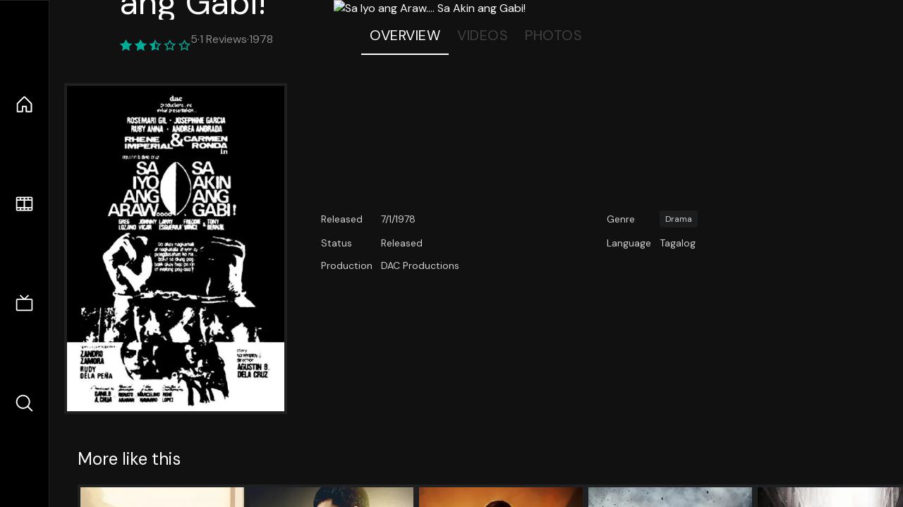

--- FILE ---
content_type: text/html;charset=utf-8
request_url: https://nuxt-movies.vercel.app/movie/1001113
body_size: 15737
content:
<!DOCTYPE html><html  lang="en" data-capo=""><head><meta charset="utf-8">
<meta name="viewport" content="width=device-width, initial-scale=1">
<title>Sa Iyo ang Araw.... Sa Akin ang Gabi! · Nuxt Movies</title>
<link rel="stylesheet" href="/_nuxt/entry.DDYGQnBS.css" crossorigin>
<link rel="stylesheet" href="/_nuxt/Base.DDl6vxtR.css" crossorigin>
<link rel="stylesheet" href="/_nuxt/TheFooter.DSjxkPen.css" crossorigin>
<link rel="modulepreload" as="script" crossorigin href="/_nuxt/DFfBDzz8.js">
<link rel="modulepreload" as="script" crossorigin href="/_nuxt/wHmGi5hF.js">
<link rel="modulepreload" as="script" crossorigin href="/_nuxt/uLHvflS5.js">
<link rel="modulepreload" as="script" crossorigin href="/_nuxt/ClyUp67_.js">
<link rel="modulepreload" as="script" crossorigin href="/_nuxt/CYviWHQ5.js">
<link rel="modulepreload" as="script" crossorigin href="/_nuxt/BVNlbdLW.js">
<link rel="prefetch" as="script" crossorigin href="/_nuxt/C17z7VQ0.js">
<meta name="twitter:card" content="summary_large_image">
<meta name="twitter:site" content="@nuxt_js">
<meta name="twitter:creator" content="@nuxt_js">
<link rel="icon" type="image/webp" href="/movies.webp">
<meta name="description" content>
<meta property="og:image" content="https://movies-proxy.vercel.app/ipx/s_1200x630/tmdb/abq7AKIfZQRIuk8SHZSmbFsEVt1.jpg">
<script type="module" src="/_nuxt/DFfBDzz8.js" crossorigin></script></head><body><div id="__nuxt"><!--[--><div class="nuxt-loading-indicator" style="position:fixed;top:0;right:0;left:0;pointer-events:none;width:auto;height:3px;opacity:0;background:repeating-linear-gradient(to right,#00dc82 0%,#34cdfe 50%,#0047e1 100%);background-size:Infinity% auto;transform:scaleX(0%);transform-origin:left;transition:transform 0.1s, height 0.4s, opacity 0.4s;z-index:999999;"></div><div h-full w-full font-sans grid="~ lt-lg:rows-[1fr_max-content] lg:cols-[max-content_1fr]" of-hidden view-transition-app transition duration-0><div id="app-scroller" of-x-hidden of-y-auto relative><div><div relative class="aspect-ratio-3/2 lg:aspect-ratio-25/9" bg-black><div absolute top-0 right-0 lt-lg="left-0" lg="bottom-0 left-1/3"><img onerror="this.setAttribute(&#39;data-error&#39;, 1)" width="1220" height="659" alt="Sa Iyo ang Araw.... Sa Akin ang Gabi!" data-nuxt-img srcset="https://movies-proxy.vercel.app/ipx/f_webp&amp;s_1220x659/tmdbnull 1x, https://movies-proxy.vercel.app/ipx/f_webp&amp;s_2440x1318/tmdbnull 2x" h-full w-full object-cover src="https://movies-proxy.vercel.app/ipx/f_webp&amp;s_1220x659/tmdbnull"></div><div absolute bottom-0 left-0 top-0 px-10 flex="~ col" justify-center lt-lg="bg-gradient-to-t right-0 p10" lg="px25 w-2/3 bg-gradient-to-r" from-black via-black to-transparent><template><div style="display:none;"><h1 mt-2 text-4xl lg:text-5xl line-clamp-2>Sa Iyo ang Araw.... Sa Akin ang Gabi!</h1><div flex="~ row wrap" gap2 items-center mt4><div relative aspect="11/2" filter-hue-rotate-320deg w-25><img src="/stars.webp" absolute inset-0 aria-hidden="true"><img src="/stars-filled.webp" absolute inset-0 aria-hidden="true" style="clip-path:inset(0 50% 0 0);"></div><div class="op50 hidden md:block">5</div><span class="op50 hidden md:block">·</span><div class="op50 hidden md:block">1 Reviews</div><span op50>·</span><div op50>1978</div><!----><!----></div><p class="mt-2 op80 leading-relaxed of-hidden line-clamp-3 md:line-clamp-5 text-xs md:text-base"></p><!----></div></template></div><!----></div><!--[--><div flex items-center justify-center gap8 py6><button n-tab class="n-tab-active">Overview</button><button n-tab class="">Videos</button><button n-tab class="">Photos</button></div><!--[--><div p4 grid="~ cols-[max-content_1fr]" gap-8 items-center ma max-w-300><img onerror="this.setAttribute(&#39;data-error&#39;, 1)" width="400" height="600" alt="Sa Iyo ang Araw.... Sa Akin ang Gabi!" data-nuxt-img srcset="https://movies-proxy.vercel.app/ipx/f_webp&amp;s_400x600/tmdb/abq7AKIfZQRIuk8SHZSmbFsEVt1.jpg 1x, https://movies-proxy.vercel.app/ipx/f_webp&amp;s_800x1200/tmdb/abq7AKIfZQRIuk8SHZSmbFsEVt1.jpg 2x" block border="4 gray4/10" w-79 lt-md:hidden transition duration-400 object-cover aspect="10/16" style="view-transition-name:item-1001113;" src="https://movies-proxy.vercel.app/ipx/f_webp&amp;s_400x600/tmdb/abq7AKIfZQRIuk8SHZSmbFsEVt1.jpg"><div lt-md:w="[calc(100vw-2rem)]" flex="~ col" md:p4 gap6><!----><div text-sm op80><ul grid="~ cols-[max-content_1fr] lg:cols-[max-content_1fr_max-content_1fr] gap3" items-center><!--[--><div>Released</div><div>7/1/1978</div><!--]--><!----><!----><!----><!----><!--[--><div>Genre</div><div flex="~ row wrap gap1"><!--[--><a href="/genre/18/movie" class="" bg="gray/10 hover:gray/20" p="x2 y1" rounded text-xs>Drama</a><!--]--></div><!--]--><!--[--><div>Status</div><div>Released</div><!--]--><!--[--><div>Language</div><div>Tagalog</div><!--]--><!--[--><div>Production</div><div>DAC Productions</div><!--]--></ul></div><div><div flex="~ row gap5" items-center text-lg mt-5><!----><!----><!----><!----><!----><!----><!----><!----><!--[--><!--]--></div></div></div></div><!----><!--]--><!----><!----><!--]--><!--[--><div flex py3 px10 items-center mt5><div text-2xl><!--[-->More like this<!--]--></div><div flex-auto></div><!--[--><!--]--></div><div relative><div overflow-y-auto><div flex gap-2 w-max p-2 px-10><!--[--><!--[--><a href="/movie/564147" class="" pb2 flex-1 w-40 md:w-60><div block bg-gray4:10 p1 class="aspect-10/16" transition duration-400 hover="scale-105 z10"><img onerror="this.setAttribute(&#39;data-error&#39;, 1)" width="400" height="600" alt="K.G.F: Chapter 1" data-nuxt-img srcset="https://movies-proxy.vercel.app/ipx/f_webp&amp;s_400x600/tmdb/ltHlJwvxKv7d0ooCiKSAvfwV9tX.jpg 1x, https://movies-proxy.vercel.app/ipx/f_webp&amp;s_800x1200/tmdb/ltHlJwvxKv7d0ooCiKSAvfwV9tX.jpg 2x" w-full h-full object-cover style="view-transition-name:item-564147;" src="https://movies-proxy.vercel.app/ipx/f_webp&amp;s_400x600/tmdb/ltHlJwvxKv7d0ooCiKSAvfwV9tX.jpg"></div><div mt-2>K.G.F: Chapter 1</div><div flex text-sm gap-2 items-center><div relative aspect="11/2" filter-hue-rotate-320deg w-20><img src="/stars.webp" absolute inset-0 aria-hidden="true"><img src="/stars-filled.webp" absolute inset-0 aria-hidden="true" style="clip-path:inset(0 25.560000000000002% 0 0);"></div><div op60>7.4</div></div></a><a href="/movie/449924" class="" pb2 flex-1 w-40 md:w-60><div block bg-gray4:10 p1 class="aspect-10/16" transition duration-400 hover="scale-105 z10"><img onerror="this.setAttribute(&#39;data-error&#39;, 1)" width="400" height="600" alt="Ip Man 4: The Finale" data-nuxt-img srcset="https://movies-proxy.vercel.app/ipx/f_webp&amp;s_400x600/tmdb/b5cz6BoyHrgBnhfDHOW5hXRWbln.jpg 1x, https://movies-proxy.vercel.app/ipx/f_webp&amp;s_800x1200/tmdb/b5cz6BoyHrgBnhfDHOW5hXRWbln.jpg 2x" w-full h-full object-cover style="view-transition-name:item-449924;" src="https://movies-proxy.vercel.app/ipx/f_webp&amp;s_400x600/tmdb/b5cz6BoyHrgBnhfDHOW5hXRWbln.jpg"></div><div mt-2>Ip Man 4: The Finale</div><div flex text-sm gap-2 items-center><div relative aspect="11/2" filter-hue-rotate-320deg w-20><img src="/stars.webp" absolute inset-0 aria-hidden="true"><img src="/stars-filled.webp" absolute inset-0 aria-hidden="true" style="clip-path:inset(0 27.33% 0 0);"></div><div op60>7.3</div></div></a><a href="/movie/420622" class="" pb2 flex-1 w-40 md:w-60><div block bg-gray4:10 p1 class="aspect-10/16" transition duration-400 hover="scale-105 z10"><img onerror="this.setAttribute(&#39;data-error&#39;, 1)" width="400" height="600" alt="Professor Marston and the Wonder Women" data-nuxt-img srcset="https://movies-proxy.vercel.app/ipx/f_webp&amp;s_400x600/tmdb/tbrzHlnE8dNpllLWEe9bwDGNzLe.jpg 1x, https://movies-proxy.vercel.app/ipx/f_webp&amp;s_800x1200/tmdb/tbrzHlnE8dNpllLWEe9bwDGNzLe.jpg 2x" w-full h-full object-cover style="view-transition-name:item-420622;" src="https://movies-proxy.vercel.app/ipx/f_webp&amp;s_400x600/tmdb/tbrzHlnE8dNpllLWEe9bwDGNzLe.jpg"></div><div mt-2>Professor Marston and the Wonder Women</div><div flex text-sm gap-2 items-center><div relative aspect="11/2" filter-hue-rotate-320deg w-20><img src="/stars.webp" absolute inset-0 aria-hidden="true"><img src="/stars-filled.webp" absolute inset-0 aria-hidden="true" style="clip-path:inset(0 28.209999999999997% 0 0);"></div><div op60>7.2</div></div></a><a href="/movie/530915" class="" pb2 flex-1 w-40 md:w-60><div block bg-gray4:10 p1 class="aspect-10/16" transition duration-400 hover="scale-105 z10"><img onerror="this.setAttribute(&#39;data-error&#39;, 1)" width="400" height="600" alt="1917" data-nuxt-img srcset="https://movies-proxy.vercel.app/ipx/f_webp&amp;s_400x600/tmdb/iZf0KyrE25z1sage4SYFLCCrMi9.jpg 1x, https://movies-proxy.vercel.app/ipx/f_webp&amp;s_800x1200/tmdb/iZf0KyrE25z1sage4SYFLCCrMi9.jpg 2x" w-full h-full object-cover style="view-transition-name:item-530915;" src="https://movies-proxy.vercel.app/ipx/f_webp&amp;s_400x600/tmdb/iZf0KyrE25z1sage4SYFLCCrMi9.jpg"></div><div mt-2>1917</div><div flex text-sm gap-2 items-center><div relative aspect="11/2" filter-hue-rotate-320deg w-20><img src="/stars.webp" absolute inset-0 aria-hidden="true"><img src="/stars-filled.webp" absolute inset-0 aria-hidden="true" style="clip-path:inset(0 20.14% 0 0);"></div><div op60>8</div></div></a><a href="/movie/429471" class="" pb2 flex-1 w-40 md:w-60><div block bg-gray4:10 p1 class="aspect-10/16" transition duration-400 hover="scale-105 z10"><img onerror="this.setAttribute(&#39;data-error&#39;, 1)" width="400" height="600" alt="Captive State" data-nuxt-img srcset="https://movies-proxy.vercel.app/ipx/f_webp&amp;s_400x600/tmdb/cVo7lylXAUDGuvDZBUYaP8Zjbku.jpg 1x, https://movies-proxy.vercel.app/ipx/f_webp&amp;s_800x1200/tmdb/cVo7lylXAUDGuvDZBUYaP8Zjbku.jpg 2x" w-full h-full object-cover style="view-transition-name:item-429471;" src="https://movies-proxy.vercel.app/ipx/f_webp&amp;s_400x600/tmdb/cVo7lylXAUDGuvDZBUYaP8Zjbku.jpg"></div><div mt-2>Captive State</div><div flex text-sm gap-2 items-center><div relative aspect="11/2" filter-hue-rotate-320deg w-20><img src="/stars.webp" absolute inset-0 aria-hidden="true"><img src="/stars-filled.webp" absolute inset-0 aria-hidden="true" style="clip-path:inset(0 43.470000000000006% 0 0);"></div><div op60>5.7</div></div></a><a href="/movie/429617" class="" pb2 flex-1 w-40 md:w-60><div block bg-gray4:10 p1 class="aspect-10/16" transition duration-400 hover="scale-105 z10"><img onerror="this.setAttribute(&#39;data-error&#39;, 1)" width="400" height="600" alt="Spider-Man: Far From Home" data-nuxt-img srcset="https://movies-proxy.vercel.app/ipx/f_webp&amp;s_400x600/tmdb/4q2NNj4S5dG2RLF9CpXsej7yXl.jpg 1x, https://movies-proxy.vercel.app/ipx/f_webp&amp;s_800x1200/tmdb/4q2NNj4S5dG2RLF9CpXsej7yXl.jpg 2x" w-full h-full object-cover style="view-transition-name:item-429617;" src="https://movies-proxy.vercel.app/ipx/f_webp&amp;s_400x600/tmdb/4q2NNj4S5dG2RLF9CpXsej7yXl.jpg"></div><div mt-2>Spider-Man: Far From Home</div><div flex text-sm gap-2 items-center><div relative aspect="11/2" filter-hue-rotate-320deg w-20><img src="/stars.webp" absolute inset-0 aria-hidden="true"><img src="/stars-filled.webp" absolute inset-0 aria-hidden="true" style="clip-path:inset(0 25.990000000000002% 0 0);"></div><div op60>7.4</div></div></a><a href="/movie/525661" class="" pb2 flex-1 w-40 md:w-60><div block bg-gray4:10 p1 class="aspect-10/16" transition duration-400 hover="scale-105 z10"><img onerror="this.setAttribute(&#39;data-error&#39;, 1)" width="400" height="600" alt="Bombshell" data-nuxt-img srcset="https://movies-proxy.vercel.app/ipx/f_webp&amp;s_400x600/tmdb/gbPfvwBqbiHpQkYZQvVwB6MVauV.jpg 1x, https://movies-proxy.vercel.app/ipx/f_webp&amp;s_800x1200/tmdb/gbPfvwBqbiHpQkYZQvVwB6MVauV.jpg 2x" w-full h-full object-cover style="view-transition-name:item-525661;" src="https://movies-proxy.vercel.app/ipx/f_webp&amp;s_400x600/tmdb/gbPfvwBqbiHpQkYZQvVwB6MVauV.jpg"></div><div mt-2>Bombshell</div><div flex text-sm gap-2 items-center><div relative aspect="11/2" filter-hue-rotate-320deg w-20><img src="/stars.webp" absolute inset-0 aria-hidden="true"><img src="/stars-filled.webp" absolute inset-0 aria-hidden="true" style="clip-path:inset(0 32.14% 0 0);"></div><div op60>6.8</div></div></a><a href="/movie/643532" class="" pb2 flex-1 w-40 md:w-60><div block bg-gray4:10 p1 class="aspect-10/16" transition duration-400 hover="scale-105 z10"><img onerror="this.setAttribute(&#39;data-error&#39;, 1)" width="400" height="600" alt="The Card Counter" data-nuxt-img srcset="https://movies-proxy.vercel.app/ipx/f_webp&amp;s_400x600/tmdb/y5DNLVg0gPiGSkuK4yFc4fjQ42Q.jpg 1x, https://movies-proxy.vercel.app/ipx/f_webp&amp;s_800x1200/tmdb/y5DNLVg0gPiGSkuK4yFc4fjQ42Q.jpg 2x" w-full h-full object-cover style="view-transition-name:item-643532;" src="https://movies-proxy.vercel.app/ipx/f_webp&amp;s_400x600/tmdb/y5DNLVg0gPiGSkuK4yFc4fjQ42Q.jpg"></div><div mt-2>The Card Counter</div><div flex text-sm gap-2 items-center><div relative aspect="11/2" filter-hue-rotate-320deg w-20><img src="/stars.webp" absolute inset-0 aria-hidden="true"><img src="/stars-filled.webp" absolute inset-0 aria-hidden="true" style="clip-path:inset(0 38.78% 0 0);"></div><div op60>6.1</div></div></a><a href="/movie/338953" class="" pb2 flex-1 w-40 md:w-60><div block bg-gray4:10 p1 class="aspect-10/16" transition duration-400 hover="scale-105 z10"><img onerror="this.setAttribute(&#39;data-error&#39;, 1)" width="400" height="600" alt="Fantastic Beasts: The Secrets of Dumbledore" data-nuxt-img srcset="https://movies-proxy.vercel.app/ipx/f_webp&amp;s_400x600/tmdb/3c5GNLB4yRSLBby0trHoA1DSQxQ.jpg 1x, https://movies-proxy.vercel.app/ipx/f_webp&amp;s_800x1200/tmdb/3c5GNLB4yRSLBby0trHoA1DSQxQ.jpg 2x" w-full h-full object-cover style="view-transition-name:item-338953;" src="https://movies-proxy.vercel.app/ipx/f_webp&amp;s_400x600/tmdb/3c5GNLB4yRSLBby0trHoA1DSQxQ.jpg"></div><div mt-2>Fantastic Beasts: The Secrets of Dumbledore</div><div flex text-sm gap-2 items-center><div relative aspect="11/2" filter-hue-rotate-320deg w-20><img src="/stars.webp" absolute inset-0 aria-hidden="true"><img src="/stars-filled.webp" absolute inset-0 aria-hidden="true" style="clip-path:inset(0 33.64% 0 0);"></div><div op60>6.6</div></div></a><a href="/movie/284052" class="" pb2 flex-1 w-40 md:w-60><div block bg-gray4:10 p1 class="aspect-10/16" transition duration-400 hover="scale-105 z10"><img onerror="this.setAttribute(&#39;data-error&#39;, 1)" width="400" height="600" alt="Doctor Strange" data-nuxt-img srcset="https://movies-proxy.vercel.app/ipx/f_webp&amp;s_400x600/tmdb/xf8PbyQcR5ucXErmZNzdKR0s8ya.jpg 1x, https://movies-proxy.vercel.app/ipx/f_webp&amp;s_800x1200/tmdb/xf8PbyQcR5ucXErmZNzdKR0s8ya.jpg 2x" w-full h-full object-cover style="view-transition-name:item-284052;" src="https://movies-proxy.vercel.app/ipx/f_webp&amp;s_400x600/tmdb/xf8PbyQcR5ucXErmZNzdKR0s8ya.jpg"></div><div mt-2>Doctor Strange</div><div flex text-sm gap-2 items-center><div relative aspect="11/2" filter-hue-rotate-320deg w-20><img src="/stars.webp" absolute inset-0 aria-hidden="true"><img src="/stars-filled.webp" absolute inset-0 aria-hidden="true" style="clip-path:inset(0 25.82% 0 0);"></div><div op60>7.4</div></div></a><a href="/movie/744594" class="" pb2 flex-1 w-40 md:w-60><div block bg-gray4:10 p1 class="aspect-10/16" transition duration-400 hover="scale-105 z10"><img onerror="this.setAttribute(&#39;data-error&#39;, 1)" width="400" height="600" alt="White Noise" data-nuxt-img srcset="https://movies-proxy.vercel.app/ipx/f_webp&amp;s_400x600/tmdb/kesxNdLZlmGoTRspDHU1WgdEuGw.jpg 1x, https://movies-proxy.vercel.app/ipx/f_webp&amp;s_800x1200/tmdb/kesxNdLZlmGoTRspDHU1WgdEuGw.jpg 2x" w-full h-full object-cover style="view-transition-name:item-744594;" src="https://movies-proxy.vercel.app/ipx/f_webp&amp;s_400x600/tmdb/kesxNdLZlmGoTRspDHU1WgdEuGw.jpg"></div><div mt-2>White Noise</div><div flex text-sm gap-2 items-center><div relative aspect="11/2" filter-hue-rotate-320deg w-20><img src="/stars.webp" absolute inset-0 aria-hidden="true"><img src="/stars-filled.webp" absolute inset-0 aria-hidden="true" style="clip-path:inset(0 44.42% 0 0);"></div><div op60>5.6</div></div></a><a href="/movie/432301" class="" pb2 flex-1 w-40 md:w-60><div block bg-gray4:10 p1 class="aspect-10/16" transition duration-400 hover="scale-105 z10"><img onerror="this.setAttribute(&#39;data-error&#39;, 1)" width="400" height="600" alt="Chappaquiddick" data-nuxt-img srcset="https://movies-proxy.vercel.app/ipx/f_webp&amp;s_400x600/tmdb/kkTD7ufZd7AqAnZP5IMnrQXKRpM.jpg 1x, https://movies-proxy.vercel.app/ipx/f_webp&amp;s_800x1200/tmdb/kkTD7ufZd7AqAnZP5IMnrQXKRpM.jpg 2x" w-full h-full object-cover style="view-transition-name:item-432301;" src="https://movies-proxy.vercel.app/ipx/f_webp&amp;s_400x600/tmdb/kkTD7ufZd7AqAnZP5IMnrQXKRpM.jpg"></div><div mt-2>Chappaquiddick</div><div flex text-sm gap-2 items-center><div relative aspect="11/2" filter-hue-rotate-320deg w-20><img src="/stars.webp" absolute inset-0 aria-hidden="true"><img src="/stars-filled.webp" absolute inset-0 aria-hidden="true" style="clip-path:inset(0 39.080000000000005% 0 0);"></div><div op60>6.1</div></div></a><a href="/movie/528888" class="" pb2 flex-1 w-40 md:w-60><div block bg-gray4:10 p1 class="aspect-10/16" transition duration-400 hover="scale-105 z10"><img onerror="this.setAttribute(&#39;data-error&#39;, 1)" width="400" height="600" alt="Dolemite Is My Name" data-nuxt-img srcset="https://movies-proxy.vercel.app/ipx/f_webp&amp;s_400x600/tmdb/uoAqJg7ZSmftnBGOkupU1ySZQU0.jpg 1x, https://movies-proxy.vercel.app/ipx/f_webp&amp;s_800x1200/tmdb/uoAqJg7ZSmftnBGOkupU1ySZQU0.jpg 2x" w-full h-full object-cover style="view-transition-name:item-528888;" src="https://movies-proxy.vercel.app/ipx/f_webp&amp;s_400x600/tmdb/uoAqJg7ZSmftnBGOkupU1ySZQU0.jpg"></div><div mt-2>Dolemite Is My Name</div><div flex text-sm gap-2 items-center><div relative aspect="11/2" filter-hue-rotate-320deg w-20><img src="/stars.webp" absolute inset-0 aria-hidden="true"><img src="/stars-filled.webp" absolute inset-0 aria-hidden="true" style="clip-path:inset(0 30.03% 0 0);"></div><div op60>7</div></div></a><a href="/movie/566555" class="" pb2 flex-1 w-40 md:w-60><div block bg-gray4:10 p1 class="aspect-10/16" transition duration-400 hover="scale-105 z10"><img onerror="this.setAttribute(&#39;data-error&#39;, 1)" width="400" height="600" alt="Case Closed: The Fist of Blue Sapphire" data-nuxt-img srcset="https://movies-proxy.vercel.app/ipx/f_webp&amp;s_400x600/tmdb/IkaZMxpOEFG9lk0T3fpDGAUv3.jpg 1x, https://movies-proxy.vercel.app/ipx/f_webp&amp;s_800x1200/tmdb/IkaZMxpOEFG9lk0T3fpDGAUv3.jpg 2x" w-full h-full object-cover style="view-transition-name:item-566555;" src="https://movies-proxy.vercel.app/ipx/f_webp&amp;s_400x600/tmdb/IkaZMxpOEFG9lk0T3fpDGAUv3.jpg"></div><div mt-2>Case Closed: The Fist of Blue Sapphire</div><div flex text-sm gap-2 items-center><div relative aspect="11/2" filter-hue-rotate-320deg w-20><img src="/stars.webp" absolute inset-0 aria-hidden="true"><img src="/stars-filled.webp" absolute inset-0 aria-hidden="true" style="clip-path:inset(0 38% 0 0);"></div><div op60>6.2</div></div></a><a href="/movie/1026563" class="" pb2 flex-1 w-40 md:w-60><div block bg-gray4:10 p1 class="aspect-10/16" transition duration-400 hover="scale-105 z10"><img onerror="this.setAttribute(&#39;data-error&#39;, 1)" width="400" height="600" alt="13 Exorcisms" data-nuxt-img srcset="https://movies-proxy.vercel.app/ipx/f_webp&amp;s_400x600/tmdb/kdaEAPrT3Dq7pPjdhfTgNyMeOnK.jpg 1x, https://movies-proxy.vercel.app/ipx/f_webp&amp;s_800x1200/tmdb/kdaEAPrT3Dq7pPjdhfTgNyMeOnK.jpg 2x" w-full h-full object-cover style="view-transition-name:item-1026563;" src="https://movies-proxy.vercel.app/ipx/f_webp&amp;s_400x600/tmdb/kdaEAPrT3Dq7pPjdhfTgNyMeOnK.jpg"></div><div mt-2>13 Exorcisms</div><div flex text-sm gap-2 items-center><div relative aspect="11/2" filter-hue-rotate-320deg w-20><img src="/stars.webp" absolute inset-0 aria-hidden="true"><img src="/stars-filled.webp" absolute inset-0 aria-hidden="true" style="clip-path:inset(0 41% 0 0);"></div><div op60>5.9</div></div></a><a href="/movie/40081" class="" pb2 flex-1 w-40 md:w-60><div block bg-gray4:10 p1 class="aspect-10/16" transition duration-400 hover="scale-105 z10"><img onerror="this.setAttribute(&#39;data-error&#39;, 1)" width="400" height="600" alt="Crippled Avengers" data-nuxt-img srcset="https://movies-proxy.vercel.app/ipx/f_webp&amp;s_400x600/tmdb/eKdvNCKtiuUFvwCXtpwISw8jqZ5.jpg 1x, https://movies-proxy.vercel.app/ipx/f_webp&amp;s_800x1200/tmdb/eKdvNCKtiuUFvwCXtpwISw8jqZ5.jpg 2x" w-full h-full object-cover style="view-transition-name:item-40081;" src="https://movies-proxy.vercel.app/ipx/f_webp&amp;s_400x600/tmdb/eKdvNCKtiuUFvwCXtpwISw8jqZ5.jpg"></div><div mt-2>Crippled Avengers</div><div flex text-sm gap-2 items-center><div relative aspect="11/2" filter-hue-rotate-320deg w-20><img src="/stars.webp" absolute inset-0 aria-hidden="true"><img src="/stars-filled.webp" absolute inset-0 aria-hidden="true" style="clip-path:inset(0 30.999999999999996% 0 0);"></div><div op60>6.9</div></div></a><a href="/movie/472640" class="" pb2 flex-1 w-40 md:w-60><div block bg-gray4:10 p1 class="aspect-10/16" transition duration-400 hover="scale-105 z10"><img onerror="this.setAttribute(&#39;data-error&#39;, 1)" width="400" height="600" alt="Under the Tree" data-nuxt-img srcset="https://movies-proxy.vercel.app/ipx/f_webp&amp;s_400x600/tmdb/hiIYGMGAb5TrP8WnG2XsCjcmVKN.jpg 1x, https://movies-proxy.vercel.app/ipx/f_webp&amp;s_800x1200/tmdb/hiIYGMGAb5TrP8WnG2XsCjcmVKN.jpg 2x" w-full h-full object-cover style="view-transition-name:item-472640;" src="https://movies-proxy.vercel.app/ipx/f_webp&amp;s_400x600/tmdb/hiIYGMGAb5TrP8WnG2XsCjcmVKN.jpg"></div><div mt-2>Under the Tree</div><div flex text-sm gap-2 items-center><div relative aspect="11/2" filter-hue-rotate-320deg w-20><img src="/stars.webp" absolute inset-0 aria-hidden="true"><img src="/stars-filled.webp" absolute inset-0 aria-hidden="true" style="clip-path:inset(0 33.17999999999999% 0 0);"></div><div op60>6.7</div></div></a><a href="/movie/750253" class="" pb2 flex-1 w-40 md:w-60><div block bg-gray4:10 p1 class="aspect-10/16" transition duration-400 hover="scale-105 z10"><img onerror="this.setAttribute(&#39;data-error&#39;, 1)" width="400" height="600" alt="My Son" data-nuxt-img srcset="https://movies-proxy.vercel.app/ipx/f_webp&amp;s_400x600/tmdb/jrnCkZnktMTNYOEN5uo63nKKKHN.jpg 1x, https://movies-proxy.vercel.app/ipx/f_webp&amp;s_800x1200/tmdb/jrnCkZnktMTNYOEN5uo63nKKKHN.jpg 2x" w-full h-full object-cover style="view-transition-name:item-750253;" src="https://movies-proxy.vercel.app/ipx/f_webp&amp;s_400x600/tmdb/jrnCkZnktMTNYOEN5uo63nKKKHN.jpg"></div><div mt-2>My Son</div><div flex text-sm gap-2 items-center><div relative aspect="11/2" filter-hue-rotate-320deg w-20><img src="/stars.webp" absolute inset-0 aria-hidden="true"><img src="/stars-filled.webp" absolute inset-0 aria-hidden="true" style="clip-path:inset(0 38.449999999999996% 0 0);"></div><div op60>6.2</div></div></a><a href="/movie/476764" class="" pb2 flex-1 w-40 md:w-60><div block bg-gray4:10 p1 class="aspect-10/16" transition duration-400 hover="scale-105 z10"><img onerror="this.setAttribute(&#39;data-error&#39;, 1)" width="400" height="600" alt="The Front Runner" data-nuxt-img srcset="https://movies-proxy.vercel.app/ipx/f_webp&amp;s_400x600/tmdb/9QKzd31H1bCjMAJ8HoaASWqbHfY.jpg 1x, https://movies-proxy.vercel.app/ipx/f_webp&amp;s_800x1200/tmdb/9QKzd31H1bCjMAJ8HoaASWqbHfY.jpg 2x" w-full h-full object-cover style="view-transition-name:item-476764;" src="https://movies-proxy.vercel.app/ipx/f_webp&amp;s_400x600/tmdb/9QKzd31H1bCjMAJ8HoaASWqbHfY.jpg"></div><div mt-2>The Front Runner</div><div flex text-sm gap-2 items-center><div relative aspect="11/2" filter-hue-rotate-320deg w-20><img src="/stars.webp" absolute inset-0 aria-hidden="true"><img src="/stars-filled.webp" absolute inset-0 aria-hidden="true" style="clip-path:inset(0 41% 0 0);"></div><div op60>5.9</div></div></a><a href="/movie/826753" class="" pb2 flex-1 w-40 md:w-60><div block bg-gray4:10 p1 class="aspect-10/16" transition duration-400 hover="scale-105 z10"><img onerror="this.setAttribute(&#39;data-error&#39;, 1)" width="400" height="600" alt="Candy Land" data-nuxt-img srcset="https://movies-proxy.vercel.app/ipx/f_webp&amp;s_400x600/tmdb/3upBKM4ZFZ1fEEnWrnTZMuyPrzI.jpg 1x, https://movies-proxy.vercel.app/ipx/f_webp&amp;s_800x1200/tmdb/3upBKM4ZFZ1fEEnWrnTZMuyPrzI.jpg 2x" w-full h-full object-cover style="view-transition-name:item-826753;" src="https://movies-proxy.vercel.app/ipx/f_webp&amp;s_400x600/tmdb/3upBKM4ZFZ1fEEnWrnTZMuyPrzI.jpg"></div><div mt-2>Candy Land</div><div flex text-sm gap-2 items-center><div relative aspect="11/2" filter-hue-rotate-320deg w-20><img src="/stars.webp" absolute inset-0 aria-hidden="true"><img src="/stars-filled.webp" absolute inset-0 aria-hidden="true" style="clip-path:inset(0 39.79% 0 0);"></div><div op60>6</div></div></a><!--]--><!--]--></div></div><button type="button" flex="~ col" absolute top-0 left-0 bottom-0 bg-black:50 p3 items-center justify-center op0 hover:op100 transition title="Scroll left"><div i-ph-caret-left-light text-3xl text-white></div></button><button type="button" flex="~ col" absolute top-0 right-0 bottom-0 bg-black:50 p3 items-center justify-center op0 hover:op100 transition title="Scroll right"><div i-ph-caret-right-light text-3xl text-white></div></button></div><!--]--><footer p="y15 x15" flex="~ col gap4"><div flex="~ row gap2" items-center my2><img src="/movies-sm.webp" width="25" height="25" alt="Logo"><div text-xl> Nuxt Movies </div></div><div flex="~ row gap2" items-center><div op50 text-sm> Made with </div><a href="https://nuxt.com/" target="_blank" title="Nuxt 3"><svg viewbox="0 0 128 32" fill="none" xmlns="http://www.w3.org/2000/svg" h5><path d="M60.32 32C60.6656 32 60.96 31.7135 60.96 31.36V16.48C60.96 16.48 61.76 17.92 63.2 20.32L69.44 31.04C69.7255 31.6384 70.359 32 70.88 32H75.2V8H70.88C70.5923 8 70.24 8.23906 70.24 8.64V23.68L67.36 18.56L61.6 8.8C61.3197 8.3026 60.7166 8 60.16 8H56V32H60.32Z" fill="currentColor"></path><path d="M116.16 14.72H118.24C118.77 14.72 119.2 14.2902 119.2 13.76V9.6H123.68V14.72H128V18.56H123.68V25.44C123.68 27.12 124.489 27.84 125.92 27.84H128V32H125.28C121.592 32 119.2 29.6114 119.2 25.6V18.56H116.16V14.72Z" fill="currentColor"></path><path d="M94.56 14.72V24.64C94.56 26.8806 93.7188 28.7695 92.48 30.08C91.2412 31.3905 89.5306 32 87.2 32C84.8694 32 82.9988 31.3905 81.76 30.08C80.5422 28.7695 79.68 26.8806 79.68 24.64V14.72H82.24C82.7859 14.72 83.3231 14.8195 83.68 15.2C84.0369 15.5593 84.16 15.7704 84.16 16.32V24.64C84.16 25.9294 84.2331 26.7259 84.8 27.36C85.3669 27.973 86.0662 28.16 87.2 28.16C88.3548 28.16 88.8731 27.973 89.44 27.36C90.0069 26.7259 90.08 25.9294 90.08 24.64V16.32C90.08 15.7704 90.2031 15.4205 90.56 15.04C90.8736 14.7057 91.2045 14.7136 91.68 14.72C91.7457 14.7209 91.9337 14.72 92 14.72H94.56Z" fill="currentColor"></path><path d="M108.16 23.04L113.6 14.72H109.44C108.916 14.72 108.45 14.9081 108.16 15.36L105.6 19.2L103.2 15.52C102.91 15.0681 102.284 14.72 101.76 14.72H97.76L103.2 22.88L97.28 32H101.44C101.96 32 102.429 31.486 102.72 31.04L105.6 26.72L108.64 31.2C108.931 31.646 109.4 32 109.92 32H114.08L108.16 23.04Z" fill="currentColor"></path><path d="M26.88 32H44.64C45.2068 32.0001 45.7492 31.8009 46.24 31.52C46.7308 31.2391 47.2367 30.8865 47.52 30.4C47.8033 29.9135 48.0002 29.3615 48 28.7998C47.9998 28.2381 47.8037 27.6864 47.52 27.2001L35.52 6.56C35.2368 6.0736 34.8907 5.72084 34.4 5.44C33.9093 5.15916 33.2066 4.96 32.64 4.96C32.0734 4.96 31.5307 5.15916 31.04 5.44C30.5493 5.72084 30.2032 6.0736 29.92 6.56L26.88 11.84L20.8 1.59962C20.5165 1.11326 20.1708 0.600786 19.68 0.32C19.1892 0.0392139 18.6467 0 18.08 0C17.5133 0 16.9708 0.0392139 16.48 0.32C15.9892 0.600786 15.4835 1.11326 15.2 1.59962L0.32 27.2001C0.0363166 27.6864 0.000246899 28.2381 3.05588e-07 28.7998C-0.000246288 29.3615 0.0367437 29.9134 0.32 30.3999C0.603256 30.8864 1.10919 31.2391 1.6 31.52C2.09081 31.8009 2.63324 32.0001 3.2 32H14.4C18.8379 32 22.068 30.0092 24.32 26.24L29.76 16.8L32.64 11.84L41.44 26.88H29.76L26.88 32ZM14.24 26.88H6.4L18.08 6.72L24 16.8L20.0786 23.636C18.5831 26.0816 16.878 26.88 14.24 26.88Z" fill="#00DC82"></path></svg></a></div><div flex="~ row gap2" items-center><p text-true-gray:90 text-sm> Data provided by  <a op100 target="_blank" href="https://www.themoviedb.org/" title="The Movie Database" rel="noopener" n-link-text><svg xmlns="http://www.w3.org/2000/svg" xmlns:xlink="http://www.w3.org/1999/xlink" viewbox="0 0 273.42 35.52" inline h4 data-v-2d74ee30><defs data-v-2d74ee30><linearGradient id="linear-gradient" y1="17.76" x2="273.42" y2="17.76" gradientUnits="userSpaceOnUse" data-v-2d74ee30><stop offset="0" stop-color="#90cea1" data-v-2d74ee30></stop><stop offset="0.56" stop-color="#3cbec9" data-v-2d74ee30></stop><stop offset="1" stop-color="#00b3e5" data-v-2d74ee30></stop></linearGradient></defs><g id="Layer_2" data-name="Layer 2" data-v-2d74ee30><g id="Layer_1-2" data-name="Layer 1" data-v-2d74ee30><path class="cls-1" d="M191.85,35.37h63.9A17.67,17.67,0,0,0,273.42,17.7h0A17.67,17.67,0,0,0,255.75,0h-63.9A17.67,17.67,0,0,0,174.18,17.7h0A17.67,17.67,0,0,0,191.85,35.37ZM10.1,35.42h7.8V6.92H28V0H0v6.9H10.1Zm28.1,0H46V8.25h.1L55.05,35.4h6L70.3,8.25h.1V35.4h7.8V0H66.45l-8.2,23.1h-.1L50,0H38.2ZM89.14.12h11.7a33.56,33.56,0,0,1,8.08,1,18.52,18.52,0,0,1,6.67,3.08,15.09,15.09,0,0,1,4.53,5.52,18.5,18.5,0,0,1,1.67,8.25,16.91,16.91,0,0,1-1.62,7.58,16.3,16.3,0,0,1-4.38,5.5,19.24,19.24,0,0,1-6.35,3.37,24.53,24.53,0,0,1-7.55,1.15H89.14Zm7.8,28.2h4a21.66,21.66,0,0,0,5-.55A10.58,10.58,0,0,0,110,26a8.73,8.73,0,0,0,2.68-3.35,11.9,11.9,0,0,0,1-5.08,9.87,9.87,0,0,0-1-4.52,9.17,9.17,0,0,0-2.63-3.18A11.61,11.61,0,0,0,106.22,8a17.06,17.06,0,0,0-4.68-.63h-4.6ZM133.09.12h13.2a32.87,32.87,0,0,1,4.63.33,12.66,12.66,0,0,1,4.17,1.3,7.94,7.94,0,0,1,3,2.72,8.34,8.34,0,0,1,1.15,4.65,7.48,7.48,0,0,1-1.67,5,9.13,9.13,0,0,1-4.43,2.82V17a10.28,10.28,0,0,1,3.18,1,8.51,8.51,0,0,1,2.45,1.85,7.79,7.79,0,0,1,1.57,2.62,9.16,9.16,0,0,1,.55,3.2,8.52,8.52,0,0,1-1.2,4.68,9.32,9.32,0,0,1-3.1,3A13.38,13.38,0,0,1,152.32,35a22.5,22.5,0,0,1-4.73.5h-14.5Zm7.8,14.15h5.65a7.65,7.65,0,0,0,1.78-.2,4.78,4.78,0,0,0,1.57-.65,3.43,3.43,0,0,0,1.13-1.2,3.63,3.63,0,0,0,.42-1.8A3.3,3.3,0,0,0,151,8.6a3.42,3.42,0,0,0-1.23-1.13A6.07,6.07,0,0,0,148,6.9a9.9,9.9,0,0,0-1.85-.18h-5.3Zm0,14.65h7a8.27,8.27,0,0,0,1.83-.2,4.67,4.67,0,0,0,1.67-.7,3.93,3.93,0,0,0,1.23-1.3,3.8,3.8,0,0,0,.47-1.95,3.16,3.16,0,0,0-.62-2,4,4,0,0,0-1.58-1.18,8.23,8.23,0,0,0-2-.55,15.12,15.12,0,0,0-2.05-.15h-5.9Z" data-v-2d74ee30></path></g></g></svg></a></p></div><div flex="~ row gap2" items-center><p text-true-gray:90 text-sm> This project uses the TMDB API but is not endorsed or certified by TMDB. </p></div><div flex gap4 items-center><div flex="~ row gap5" items-center text-lg mt-5><a href="https://twitter.com/nuxt_js" target="_blank" aria-label="Link to Twitter account" rel="noopener" n-link><div i-simple-icons:twitter></div></a><!----><!----><!----><a href="https://github.com/nuxt/movies" target="_blank" aria-label="Link to GitHub account" rel="noopener" n-link><div i-simple-icons:github></div></a><!----><!----><!----><!--[--><a href="https://vercel.com" rel="noopener" target="_blank" aria-label="go to vercel"><svg class="h-8" viewbox="0 0 212 44" fill="none" xmlns="http://www.w3.org/2000/svg" alt="Vercel"><rect width="212" height="44" rx="8" fill="black"></rect><path d="M60.4375 15.2266V26.5H61.8438V22.4766H64.6797C66.7969 22.4766 68.3047 20.9844 68.3047 18.875C68.3047 16.7266 66.8281 15.2266 64.6953 15.2266H60.4375ZM61.8438 16.4766H64.3281C65.9609 16.4766 66.8594 17.3281 66.8594 18.875C66.8594 20.3672 65.9297 21.2266 64.3281 21.2266H61.8438V16.4766ZM73.3441 26.6484C75.7425 26.6484 77.2269 24.9922 77.2269 22.2891C77.2269 19.5781 75.7425 17.9297 73.3441 17.9297C70.9456 17.9297 69.4613 19.5781 69.4613 22.2891C69.4613 24.9922 70.9456 26.6484 73.3441 26.6484ZM73.3441 25.4375C71.7503 25.4375 70.8519 24.2812 70.8519 22.2891C70.8519 20.2891 71.7503 19.1406 73.3441 19.1406C74.9378 19.1406 75.8363 20.2891 75.8363 22.2891C75.8363 24.2812 74.9378 25.4375 73.3441 25.4375ZM89.2975 18.0781H87.9459L86.2897 24.8125H86.1647L84.2819 18.0781H82.9928L81.11 24.8125H80.985L79.3288 18.0781H77.9694L80.3288 26.5H81.6881L83.5631 19.9844H83.6881L85.5709 26.5H86.9381L89.2975 18.0781ZM93.8213 19.1172C95.1572 19.1172 96.0478 20.1016 96.0791 21.5938H91.4384C91.54 20.1016 92.4775 19.1172 93.8213 19.1172ZM96.04 24.3203C95.6884 25.0625 94.9541 25.4609 93.8681 25.4609C92.4384 25.4609 91.5088 24.4062 91.4384 22.7422V22.6797H97.4931V22.1641C97.4931 19.5469 96.1103 17.9297 93.8369 17.9297C91.5244 17.9297 90.04 19.6484 90.04 22.2969C90.04 24.9609 91.5009 26.6484 93.8369 26.6484C95.6806 26.6484 96.9931 25.7578 97.3838 24.3203H96.04ZM99.2825 26.5H100.626V21.2812C100.626 20.0938 101.556 19.2344 102.837 19.2344C103.103 19.2344 103.587 19.2812 103.697 19.3125V17.9688C103.525 17.9453 103.243 17.9297 103.025 17.9297C101.908 17.9297 100.939 18.5078 100.689 19.3281H100.564V18.0781H99.2825V26.5ZM108.181 19.1172C109.517 19.1172 110.408 20.1016 110.439 21.5938H105.798C105.9 20.1016 106.838 19.1172 108.181 19.1172ZM110.4 24.3203C110.048 25.0625 109.314 25.4609 108.228 25.4609C106.798 25.4609 105.869 24.4062 105.798 22.7422V22.6797H111.853V22.1641C111.853 19.5469 110.47 17.9297 108.197 17.9297C105.884 17.9297 104.4 19.6484 104.4 22.2969C104.4 24.9609 105.861 26.6484 108.197 26.6484C110.041 26.6484 111.353 25.7578 111.744 24.3203H110.4ZM116.76 26.6484C117.924 26.6484 118.924 26.0938 119.455 25.1562H119.58V26.5H120.861V14.7344H119.518V19.4062H119.4C118.924 18.4844 117.932 17.9297 116.76 17.9297C114.619 17.9297 113.221 19.6484 113.221 22.2891C113.221 24.9375 114.603 26.6484 116.76 26.6484ZM117.072 19.1406C118.596 19.1406 119.549 20.3594 119.549 22.2891C119.549 24.2344 118.603 25.4375 117.072 25.4375C115.533 25.4375 114.611 24.2578 114.611 22.2891C114.611 20.3281 115.541 19.1406 117.072 19.1406ZM131.534 26.6484C133.667 26.6484 135.065 24.9219 135.065 22.2891C135.065 19.6406 133.674 17.9297 131.534 17.9297C130.378 17.9297 129.354 18.5 128.893 19.4062H128.768V14.7344H127.424V26.5H128.706V25.1562H128.831C129.362 26.0938 130.362 26.6484 131.534 26.6484ZM131.221 19.1406C132.76 19.1406 133.674 20.3203 133.674 22.2891C133.674 24.2578 132.76 25.4375 131.221 25.4375C129.69 25.4375 128.737 24.2344 128.737 22.2891C128.737 20.3438 129.69 19.1406 131.221 19.1406ZM137.261 29.5469C138.753 29.5469 139.425 28.9688 140.143 27.0156L143.433 18.0781H142.003L139.698 25.0078H139.573L137.261 18.0781H135.808L138.925 26.5078L138.768 27.0078C138.417 28.0234 137.995 28.3906 137.222 28.3906C137.034 28.3906 136.823 28.3828 136.659 28.3516V29.5C136.847 29.5312 137.081 29.5469 137.261 29.5469ZM154.652 26.5L158.55 15.2266H156.402L153.589 24.1484H153.457L150.621 15.2266H148.394L152.332 26.5H154.652ZM162.668 19.3203C163.832 19.3203 164.598 20.1328 164.637 21.3984H160.613C160.699 20.1484 161.512 19.3203 162.668 19.3203ZM164.652 24.1484C164.371 24.7812 163.707 25.1328 162.746 25.1328C161.473 25.1328 160.652 24.2422 160.605 22.8203V22.7188H166.574V22.0938C166.574 19.3984 165.113 17.7812 162.676 17.7812C160.199 17.7812 158.66 19.5078 158.66 22.2578C158.66 25.0078 160.176 26.6719 162.691 26.6719C164.707 26.6719 166.137 25.7031 166.488 24.1484H164.652ZM168.199 26.5H170.137V21.5625C170.137 20.3672 171.012 19.5859 172.27 19.5859C172.598 19.5859 173.113 19.6406 173.262 19.6953V17.8984C173.082 17.8438 172.738 17.8125 172.457 17.8125C171.356 17.8125 170.434 18.4375 170.199 19.2812H170.067V17.9531H168.199V26.5ZM181.7 20.8281C181.497 19.0312 180.168 17.7812 177.973 17.7812C175.403 17.7812 173.895 19.4297 173.895 22.2031C173.895 25.0156 175.411 26.6719 177.981 26.6719C180.145 26.6719 181.489 25.4688 181.7 23.6797H179.856C179.653 24.5703 178.981 25.0469 177.973 25.0469C176.653 25.0469 175.856 24 175.856 22.2031C175.856 20.4297 176.645 19.4062 177.973 19.4062C179.036 19.4062 179.676 20 179.856 20.8281H181.7ZM186.817 19.3203C187.981 19.3203 188.747 20.1328 188.786 21.3984H184.762C184.848 20.1484 185.661 19.3203 186.817 19.3203ZM188.802 24.1484C188.52 24.7812 187.856 25.1328 186.895 25.1328C185.622 25.1328 184.802 24.2422 184.755 22.8203V22.7188H190.723V22.0938C190.723 19.3984 189.262 17.7812 186.825 17.7812C184.348 17.7812 182.809 19.5078 182.809 22.2578C182.809 25.0078 184.325 26.6719 186.841 26.6719C188.856 26.6719 190.286 25.7031 190.637 24.1484H188.802ZM192.427 26.5H194.364V14.6484H192.427V26.5Z" fill="white"></path><path d="M23.3248 13L32.6497 29H14L23.3248 13Z" fill="white"></path><line x1="43.5" y1="2.18557e-08" x2="43.5" y2="44" stroke="#5E5E5E"></line></svg></a><!--]--></div><div flex gap2 items-center mt-5> Language: <select id="langSwitcher" rounded-md text-sm p-1><!--[--><option value="en" p-1>English</option><option value="fa-IR" p-1>فارسی</option><option value="de-DE" p-1>Deutsch</option><option value="es-ES" p-1>Español</option><option value="it" p-1>Italiano</option><option value="ja" p-1>日本語</option><option value="zh-CN" p-1>简体中文</option><option value="pt-PT" p-1>Português</option><option value="pt-BR" p-1>Português do Brasil</option><option value="ru-RU" p-1>Русский</option><option value="fr-FR" p-1>Français</option><option value="uk-UA" p-1>Українська</option><option value="vi" p-1>Tiếng Việt</option><!--]--></select></div></div></footer></div></div><div flex="~ row lg:col" justify-evenly items-center py5 lg:px5 border="t lg:r base" bg-black lg:order-first><a href="/" class="" title="Home"><div text-2xl class="i-ph-house"></div></a><a href="/movie" class="" title="Movies"><div text-2xl class="i-ph-film-strip"></div></a><a href="/tv" class="" title="TV Shows"><div text-2xl class="i-ph-television-simple"></div></a><a href="/search" class="" title="Search"><div text-2xl class="i-ph-magnifying-glass"></div></a></div><!----><!----></div><!--]--></div><div id="teleports"></div><script type="application/json" data-nuxt-data="nuxt-app" data-ssr="true" id="__NUXT_DATA__">[["ShallowReactive",1],{"data":2,"state":4,"once":288,"_errors":289,"serverRendered":291,"path":292},["ShallowReactive",3],{},["Reactive",5],{"$snuxt-i18n-meta":6,"$sUydFOFYUHU":7,"$sn9k44ghIK0":38},{},{"adult":8,"backdrop_path":9,"belongs_to_collection":9,"budget":10,"genres":11,"homepage":15,"id":16,"imdb_id":17,"origin_country":18,"original_language":20,"original_title":21,"overview":15,"popularity":22,"poster_path":23,"production_companies":24,"production_countries":28,"release_date":31,"revenue":10,"runtime":10,"spoken_languages":32,"status":35,"tagline":15,"title":21,"video":8,"vote_average":36,"vote_count":37},false,null,0,[12],{"id":13,"name":14},18,"Drama","",1001113,"tt2179201",[19],"PH","tl","Sa Iyo ang Araw.... Sa Akin ang Gabi!",0.6029,"/abq7AKIfZQRIuk8SHZSmbFsEVt1.jpg",[25],{"id":26,"logo_path":9,"name":27,"origin_country":15},188838,"DAC Productions",[29],{"iso_3166_1":19,"name":30},"Philippines","1978-07-01",[33],{"english_name":34,"iso_639_1":20,"name":15},"Tagalog","Released",5,1,{"page":37,"results":39,"total_pages":286,"total_results":287},[40,58,72,85,97,109,120,131,142,154,165,177,188,199,214,228,241,254,265,275],{"adult":8,"backdrop_path":41,"id":42,"title":43,"original_title":44,"overview":45,"poster_path":46,"media_type":47,"original_language":48,"genre_ids":49,"popularity":54,"release_date":55,"video":8,"vote_average":56,"vote_count":57},"/4i1ofsSpfTuswHXcgPtXbZrSnoe.jpg",564147,"K.G.F: Chapter 1","ಕೆಜಿಎಫ್ ಅಧ್ಯಾಯ ೧","A period drama set in the 1970s, KGF follows the story of a fierce rebel who rises against the brutal oppression in Kolar Gold Fields and becomes the symbol of hope to legions of downtrodden people.","/ltHlJwvxKv7d0ooCiKSAvfwV9tX.jpg","movie","kn",[50,51,52,53],28,53,12,80,6.7917,"2018-12-20",7.444,248,{"adult":8,"backdrop_path":59,"id":60,"title":61,"original_title":62,"overview":63,"poster_path":64,"media_type":47,"original_language":65,"genre_ids":66,"popularity":68,"release_date":69,"video":8,"vote_average":70,"vote_count":71},"/jZDudPPIV4lSxEVgzfK9Z6nHdhi.jpg",449924,"Ip Man 4: The Finale","葉問4","Following the death of his wife, Ip Man travels to San Francisco to ease tensions between the local kung fu masters and his star student, Bruce Lee, while searching for a better future for his son.","/b5cz6BoyHrgBnhfDHOW5hXRWbln.jpg","cn",[50,67,13],36,3.1067,"2019-12-19",7.267,2049,{"adult":8,"backdrop_path":73,"id":74,"title":75,"original_title":75,"overview":76,"poster_path":77,"media_type":47,"original_language":78,"genre_ids":79,"popularity":81,"release_date":82,"video":8,"vote_average":83,"vote_count":84},"/ecinn4iRxpQs4mW7Y7n0b41Qgbe.jpg",420622,"Professor Marston and the Wonder Women","The unconventional life of Dr. William Marston, the Harvard psychologist and inventor who helped invent the modern lie detector test and co-created Wonder Woman in 1941.","/tbrzHlnE8dNpllLWEe9bwDGNzLe.jpg","en",[13,80],10749,3.9616,"2017-10-13",7.179,904,{"adult":8,"backdrop_path":86,"id":87,"title":88,"original_title":88,"overview":89,"poster_path":90,"media_type":47,"original_language":78,"genre_ids":91,"popularity":93,"release_date":94,"video":8,"vote_average":95,"vote_count":96},"/2lBOQK06tltt8SQaswgb8d657Mv.jpg",530915,"1917","At the height of the First World War, two young British soldiers must cross enemy territory and deliver a message that will stop a deadly attack on hundreds of soldiers.","/iZf0KyrE25z1sage4SYFLCCrMi9.jpg",[92,67,13,50],10752,11.3422,"2019-12-25",7.986,13049,{"adult":8,"backdrop_path":98,"id":99,"title":100,"original_title":100,"overview":101,"poster_path":102,"media_type":47,"original_language":78,"genre_ids":103,"popularity":105,"release_date":106,"video":8,"vote_average":107,"vote_count":108},"/xnz8kkRvqpzzDbRXONwVEjT78t7.jpg",429471,"Captive State","Nearly a decade after occupation by an extraterrestrial force, the lives of a Chicago neighborhood on both sides of the conflict are explored. In a working-class Chicago neighborhood occupied by an alien force for nine years, increased surveillance and the restriction of civil rights have given rise to an authoritarian system -- and dissent among the populace.","/cVo7lylXAUDGuvDZBUYaP8Zjbku.jpg",[104,50,51],878,3.8385,"2019-03-15",5.653,1208,{"adult":8,"backdrop_path":110,"id":111,"title":112,"original_title":112,"overview":113,"poster_path":114,"media_type":47,"original_language":78,"genre_ids":115,"popularity":116,"release_date":117,"video":8,"vote_average":118,"vote_count":119},"/vamhMTvh9m9zFHDoR0v1nRtf6T4.jpg",429617,"Spider-Man: Far From Home","Peter Parker and his friends go on a summer trip to Europe. However, they will hardly be able to rest - Peter will have to agree to help Nick Fury uncover the mystery of creatures that cause natural disasters and destruction throughout the continent.","/4q2NNj4S5dG2RLF9CpXsej7yXl.jpg",[50,52,104],17.7223,"2019-06-28",7.401,16412,{"adult":8,"backdrop_path":121,"id":122,"title":123,"original_title":123,"overview":124,"poster_path":125,"media_type":47,"original_language":78,"genre_ids":126,"popularity":127,"release_date":128,"video":8,"vote_average":129,"vote_count":130},"/nj84vpuUWdbmYktBzjiWn5Ny1ZF.jpg",525661,"Bombshell","Bombshell is a revealing look inside the most powerful and controversial media empire of all time; and the explosive story of the women who brought down the infamous man who created it.","/gbPfvwBqbiHpQkYZQvVwB6MVauV.jpg",[13],4.3564,"2019-12-13",6.786,3100,{"adult":8,"backdrop_path":132,"id":133,"title":134,"original_title":134,"overview":135,"poster_path":136,"media_type":47,"original_language":78,"genre_ids":137,"popularity":138,"release_date":139,"video":8,"vote_average":140,"vote_count":141},"/mE0sGZ4CyzibmBG7FYan5CIKuag.jpg",643532,"The Card Counter","William Tell just wants to play cards. His spartan existence on the casino trail is shattered when he is approached by Cirk, a vulnerable and angry young man seeking help to execute his plan for revenge on a military colonel. Tell sees a chance at redemption through his relationship with Cirk. But keeping Cirk on the straight-and-narrow proves impossible, dragging Tell back into the darkness of his past.","/y5DNLVg0gPiGSkuK4yFc4fjQ42Q.jpg",[13,51,53],6.051,"2021-09-03",6.122,1031,{"adult":8,"backdrop_path":143,"id":144,"title":145,"original_title":145,"overview":146,"poster_path":147,"media_type":47,"original_language":78,"genre_ids":148,"popularity":150,"release_date":151,"video":8,"vote_average":152,"vote_count":153},"/zGLHX92Gk96O1DJvLil7ObJTbaL.jpg",338953,"Fantastic Beasts: The Secrets of Dumbledore","Professor Albus Dumbledore knows the powerful, dark wizard Gellert Grindelwald is moving to seize control of the wizarding world. Unable to stop him alone, he entrusts magizoologist Newt Scamander to lead an intrepid team of wizards and witches. They soon encounter an array of old and new beasts as they clash with Grindelwald's growing legion of followers.","/3c5GNLB4yRSLBby0trHoA1DSQxQ.jpg",[149,52],14,9.8714,"2022-04-06",6.636,4865,{"adult":8,"backdrop_path":155,"id":156,"title":157,"original_title":157,"overview":158,"poster_path":159,"media_type":47,"original_language":78,"genre_ids":160,"popularity":161,"release_date":162,"video":8,"vote_average":163,"vote_count":164},"/kkoiH8ZWxJ9WSAjOadGtuHUQxbm.jpg",284052,"Doctor Strange","After his career is destroyed, a brilliant but arrogant surgeon gets a new lease on life when a sorcerer takes him under her wing and trains him to defend the world against evil.","/xf8PbyQcR5ucXErmZNzdKR0s8ya.jpg",[149,52,50],12.8287,"2016-10-25",7.418,22873,{"adult":8,"backdrop_path":166,"id":167,"title":168,"original_title":168,"overview":169,"poster_path":170,"media_type":47,"original_language":78,"genre_ids":171,"popularity":173,"release_date":174,"video":8,"vote_average":175,"vote_count":176},"/4QB2TfxmzgMDLmsVVk1HM4tt7ef.jpg",744594,"White Noise","Jack Gladney, professor of Hitler studies at The-College-on-the-Hill, husband to Babette, and father to four children/stepchildren, is torn asunder by a chemical spill from a rail car that releases an \"Airborne Toxic Event\" forcing Jack to confront his biggest fear - his own mortality.","/kesxNdLZlmGoTRspDHU1WgdEuGw.jpg",[172,13],35,4.7724,"2022-11-25",5.558,757,{"adult":8,"backdrop_path":178,"id":179,"title":180,"original_title":180,"overview":181,"poster_path":182,"media_type":47,"original_language":78,"genre_ids":183,"popularity":184,"release_date":185,"video":8,"vote_average":186,"vote_count":187},"/9ZwsGUTiODh5IR3vbgThe4qZ7O5.jpg",432301,"Chappaquiddick","Ted Kennedy's life and political career become derailed in the aftermath of a fatal car accident in 1969 that claims the life of a young campaign strategist, Mary Jo Kopechne.","/kkTD7ufZd7AqAnZP5IMnrQXKRpM.jpg",[67,13,51],2.6855,"2018-04-06",6.092,272,{"adult":8,"backdrop_path":189,"id":190,"title":191,"original_title":191,"overview":192,"poster_path":193,"media_type":47,"original_language":78,"genre_ids":194,"popularity":195,"release_date":196,"video":8,"vote_average":197,"vote_count":198},"/2ycAZWELqHygeqivCLuqNQsYPSP.jpg",528888,"Dolemite Is My Name","The story of Rudy Ray Moore, who created the iconic big screen pimp character Dolemite in the 1970s.","/uoAqJg7ZSmftnBGOkupU1ySZQU0.jpg",[13,172,67],2.6568,"2019-10-04",6.997,1219,{"adult":8,"backdrop_path":200,"id":201,"title":202,"original_title":203,"overview":204,"poster_path":205,"media_type":47,"original_language":206,"genre_ids":207,"popularity":210,"release_date":211,"video":8,"vote_average":212,"vote_count":213},"/wf6VDSi4aFCZfuD8sX8JAKLfJ5m.jpg",566555,"Case Closed: The Fist of Blue Sapphire","名探偵コナン 紺青の拳（フィスト）","The world's greatest blue sapphire, the \"blue lapis fist\", said to have sunk in a pirate ship in the late 19th century, on the coasts of Singapore. A local millionaire plots to retrieve it, and when it's exhibited in an exhibition at the Singaporean Marina Sands hotel, a murder takes place.","/IkaZMxpOEFG9lk0T3fpDGAUv3.jpg","ja",[208,209,53,50,52],16,9648,1.5035,"2019-04-12",6.2,175,{"adult":8,"backdrop_path":215,"id":216,"title":217,"original_title":218,"overview":219,"poster_path":220,"media_type":47,"original_language":221,"genre_ids":222,"popularity":224,"release_date":225,"video":8,"vote_average":226,"vote_count":227},"/rvFeNpYimvtEEZgkhiBfXJA5oTf.jpg",1026563,"13 Exorcisms","13 exorcismos","After participating in a séance, young Laura begins to behave strangely. Alarmed, her parents ask Father Olmedo, one of the few exorcists authorized by the Vatican to intervene in cases of demonic possession, for help.","/kdaEAPrT3Dq7pPjdhfTgNyMeOnK.jpg","es",[13,223],27,3.4503,"2022-11-04",5.9,183,{"adult":8,"backdrop_path":229,"id":230,"title":231,"original_title":232,"overview":233,"poster_path":234,"media_type":47,"original_language":235,"genre_ids":236,"popularity":237,"release_date":238,"video":8,"vote_average":239,"vote_count":240},"/4i6Yljr0xsCGuwIUkTjGANc4HMQ.jpg",40081,"Crippled Avengers","残缺","A group of martial artists seek revenge after being crippled by Tu Tin-To, a martial arts master, and his son.","/eKdvNCKtiuUFvwCXtpwISw8jqZ5.jpg","zh",[50,13],4.0987,"1978-12-21",6.9,102,{"adult":8,"backdrop_path":242,"id":243,"title":244,"original_title":245,"overview":246,"poster_path":247,"media_type":47,"original_language":248,"genre_ids":249,"popularity":250,"release_date":251,"video":8,"vote_average":252,"vote_count":253},"/dTfvtJP2H2xNy6kH9YwCUIYauu2.jpg",472640,"Under the Tree","Undir trénu","When Baldvin and Inga's next door neighbours complain that a tree in their backyard casts a shadow over their sundeck, what starts off as a typical spat between neighbours in the suburbs unexpectedly and violently spirals out of control.","/hiIYGMGAb5TrP8WnG2XsCjcmVKN.jpg","is",[13,172],1.3778,"2017-09-06",6.682,162,{"adult":8,"backdrop_path":255,"id":256,"title":257,"original_title":257,"overview":258,"poster_path":259,"media_type":47,"original_language":78,"genre_ids":260,"popularity":261,"release_date":262,"video":8,"vote_average":263,"vote_count":264},"/ndF2AJD3toBpZHM6CufJjZfwZkG.jpg",750253,"My Son","When a man's only son goes missing, he travels to the town where his ex-wife lives in search of answers. To play a man whose life is clouded by mystery, McAvoy will not be given a script of dialogue.","/jrnCkZnktMTNYOEN5uo63nKKKHN.jpg",[51,53,13],4.4995,"2021-09-23",6.155,492,{"adult":8,"backdrop_path":266,"id":267,"title":268,"original_title":268,"overview":269,"poster_path":270,"media_type":47,"original_language":78,"genre_ids":271,"popularity":272,"release_date":273,"video":8,"vote_average":226,"vote_count":274},"/kQVo5ECXrTcoMtj8hWbdiqpfPms.jpg",476764,"The Front Runner","Gary Hart, former Senator of Colorado, becomes the front-runner for the Democratic presidential nomination in 1987. Hart's intelligence, charisma and idealism makes him popular with young voters, leaving him with a seemingly clear path to the White House. All that comes crashing down when allegations of an extramarital affair surface in the media, forcing the candidate to address a scandal that threatens to derail his campaign and personal life.","/9QKzd31H1bCjMAJ8HoaASWqbHfY.jpg",[13,67],4.3905,"2018-11-06",369,{"adult":8,"backdrop_path":276,"id":277,"title":278,"original_title":278,"overview":279,"poster_path":280,"media_type":47,"original_language":78,"genre_ids":281,"popularity":282,"release_date":283,"video":8,"vote_average":284,"vote_count":285},"/pbIWKBWdVF61mEDLF9KCNUXEVpJ.jpg",826753,"Candy Land","Remy, a seemingly naive and devout young woman, finds herself cast out from her religious cult. With no place to turn, she immerses herself into the underground world of truck stop sex workers. Under the watchful eye of their matriarch and an enigmatic local lawman, Remy navigates between her strained belief system and the code to find her true calling in life.","/3upBKM4ZFZ1fEEnWrnTZMuyPrzI.jpg",[223,51],1.8197,"2023-01-06",6.021,145,2,40,["Set"],["ShallowReactive",290],{},true,"/movie/1001113"]</script>
<script>window.__NUXT__={};window.__NUXT__.config={public:{apiBaseUrl:"https://movies-proxy.vercel.app",i18n:{baseUrl:"",defaultLocale:"en",defaultDirection:"ltr",strategy:"no_prefix",lazy:true,rootRedirect:"",routesNameSeparator:"___",defaultLocaleRouteNameSuffix:"default",skipSettingLocaleOnNavigate:false,differentDomains:false,trailingSlash:false,configLocales:[{code:"en",name:"English",files:["/vercel/path0/internationalization/en.json"]},{code:"fa-IR",name:"فارسی",files:["/vercel/path0/internationalization/fa-IR.json"]},{code:"de-DE",name:"Deutsch",files:["/vercel/path0/internationalization/de-DE.json"]},{code:"es-ES",name:"Español",files:["/vercel/path0/internationalization/es-ES.json"]},{code:"it",name:"Italiano",files:["/vercel/path0/internationalization/it.json"]},{code:"ja",name:"日本語",files:["/vercel/path0/internationalization/ja.json"]},{code:"zh-CN",name:"简体中文",files:["/vercel/path0/internationalization/zh-CN.json"]},{code:"pt-PT",name:"Português",files:["/vercel/path0/internationalization/pt-PT.json"]},{code:"pt-BR",name:"Português do Brasil",files:["/vercel/path0/internationalization/pt-BR.json"]},{code:"ru-RU",name:"Русский",files:["/vercel/path0/internationalization/ru-RU.json"]},{code:"fr-FR",name:"Français",files:["/vercel/path0/internationalization/fr-FR.json"]},{code:"uk-UA",name:"Українська",files:["/vercel/path0/internationalization/uk-UA.json"]},{code:"vi",name:"Tiếng Việt",files:["/vercel/path0/internationalization/vi.json"]}],locales:{en:{domain:""},"fa-IR":{domain:""},"de-DE":{domain:""},"es-ES":{domain:""},it:{domain:""},ja:{domain:""},"zh-CN":{domain:""},"pt-PT":{domain:""},"pt-BR":{domain:""},"ru-RU":{domain:""},"fr-FR":{domain:""},"uk-UA":{domain:""},vi:{domain:""}},detectBrowserLanguage:{alwaysRedirect:false,cookieCrossOrigin:false,cookieDomain:"",cookieKey:"i18n_redirected",cookieSecure:false,fallbackLocale:"en",redirectOn:"root",useCookie:true},experimental:{localeDetector:"",switchLocalePathLinkSSR:false,autoImportTranslationFunctions:false},multiDomainLocales:false}},app:{baseURL:"/",buildId:"650d15d9-186f-4340-81fd-664a153cb547",buildAssetsDir:"/_nuxt/",cdnURL:""}}</script></body></html>